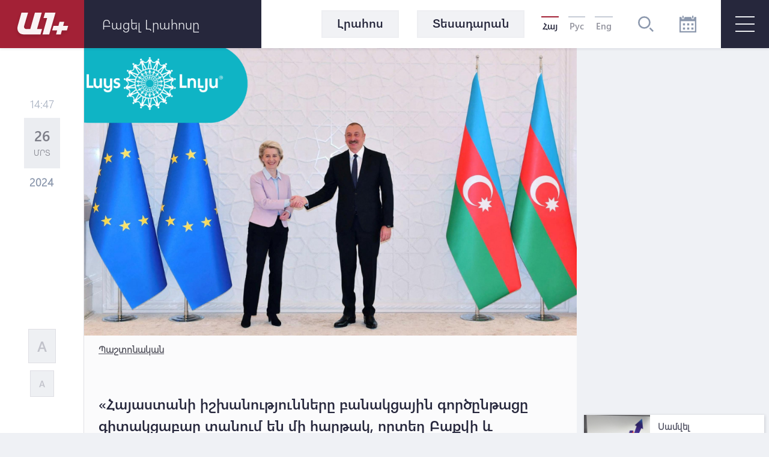

--- FILE ---
content_type: text/html; charset=UTF-8
request_url: https://a1plus.am/hy/article/470469
body_size: 17695
content:
<!DOCTYPE html>
<html lang="hy" xmlns="http://www.w3.org/1999/xhtml" xmlns:og="http://opengraphprotocol.org/schema/" itemscope itemtype="http://schema.org/WebPage">
<head>
    <meta charset="UTF-8">
    <title>«Հայաստանի իշխանությունները բանակցային գործընթացը գիտակցաբար տանում են մի հարթակ, որտեղ Բաքվի և Անկարայի ազդեցության գործիքակազմն ավելի հարուստ է»</title>
    <meta content="width=device-width, initial-scale=1, maximum-scale=1" name="viewport">
    <meta name="description" content="«Հայաստանի իշխանությունները բանակցային գործընթացը գիտակցաբար տանում են մի հարթակ, որտեղ Բաքվի և Անկարայի ազդեցության գործիքակազմն ավելի հարուստ է»" />
    <meta content="jwW8G9D9xxgSa7pN1eBcSgHCpq8eyIFnBYhCsznw" name="csrf-token" />
    <link rel="canonical" href="https://a1plus.am/hy/article/470469">
<meta property="fb:pages" content="121061077922161,164659200258369" />
<meta name="yandex-verification" content="768033bf8344bb4c" />
<meta property="fb:admins" content="1020410409,748777269">
<meta property="fb:app_id" content="216664758764302">
<meta property="article:publisher" content="https://www.facebook.com/a1plus.am">
<meta property="fb:use_automatic_ad_placement" content="enable=true ad_density=default">
<meta property="og:url" content="https://a1plus.am/hy/article/470469">
    <meta property="og:title" content="«Հայաստանի իշխանությունները բանակցային գործընթացը գիտակցաբար տանում են մի հարթակ,...">
    <meta property="og:description" content="«Հայաստանի իշխանությունները բանակցային գործընթացը գիտակցաբար տանում են մի հարթակ, որտեղ Բաքվի և Անկարայի ազդեցության գործիքակազմն...">
    <meta property="og:type" content="website">
    <meta property="og:image" content="https://a1plus.am/static/articles/47/04/69/l-VORMGUgqev.png">
    <meta property="og:site_name" content="A1Plus">
    
<meta name="twitter:card" content="summary">
    <meta name="twitter:site" content="@mysite">
    <meta name="twitter:title" content="«Հայաստանի իշխանությունները բանակցային գործընթացը գիտակցաբար տանում են մի հարթակ,...">
    <meta name="twitter:description" content="«Հայաստանի իշխանությունները բանակցային գործընթացը գիտակցաբար տանում են մի հարթակ, որտեղ Բաքվի և Անկարայի ազդեցության գործիքակազմն...">
    <meta name="twitter:creator" content="@mysite">
    <meta name="twitter:image:src" content="https://a1plus.am/static/articles/47/04/69/l-VORMGUgqev.png">
    <meta name="twitter:domain" content="a1plus.am">
    
<meta name="image" property="image" content="https://a1plus.am/assets/logo.png">
    
    <link rel="apple-touch-icon" sizes="57x57" href="/fav/apple-icon-57x57.png">
<link rel="apple-touch-icon" sizes="60x60" href="/fav/apple-icon-60x60.png">
<link rel="apple-touch-icon" sizes="72x72" href="/fav/apple-icon-72x72.png">
<link rel="apple-touch-icon" sizes="76x76" href="/fav/apple-icon-76x76.png">
<link rel="apple-touch-icon" sizes="114x114" href="/fav/apple-icon-114x114.png">
<link rel="apple-touch-icon" sizes="120x120" href="/fav/apple-icon-120x120.png">
<link rel="apple-touch-icon" sizes="144x144" href="/fav/apple-icon-144x144.png">
<link rel="apple-touch-icon" sizes="152x152" href="/fav/apple-icon-152x152.png">
<link rel="apple-touch-icon" sizes="180x180" href="/fav/apple-icon-180x180.png">
<link rel="icon" type="image/png" sizes="192x192"  href="/fav/android-icon-192x192.png">
<link rel="icon" type="image/png" sizes="32x32" href="/fav/favicon-32x32.png">
<link rel="icon" type="image/png" sizes="96x96" href="/fav/favicon-96x96.png">
<link rel="icon" type="image/png" sizes="16x16" href="/fav/favicon-16x16.png">
<link rel="mask-icon" href="/fav/apple-icon-180x180.png" color="#A32136">

<meta name="msapplication-TileColor" content="#A32136">
<meta name="msapplication-TileImage" content="/fav/ms-icon-144x144.png">

    <!-- Web Application Manifest -->
<link rel="manifest" href="https://a1plus.am/manifest.json">
<!-- Chrome for Android theme color -->
<meta name="theme-color" content="#A32136">

<!-- Add to homescreen for Chrome on Android -->
<meta name="mobile-web-app-capable" content="yes">
<meta name="application-name" content="a1">
<link rel="icon" sizes="512x512" href="/pwa/android/android-launchericon-512-512.png">

<!-- Add to homescreen for Safari on iOS -->
<meta name="apple-mobile-web-app-capable" content="yes">
<meta name="apple-mobile-web-app-status-bar-style" content="#A32136">
<meta name="apple-mobile-web-app-title" content="a1">
<link rel="apple-touch-icon" href="/pwa/android/android-launchericon-512-512.png">



<link rel="apple-touch-startup-image" media="screen and (device-width: 430px) and (device-height: 932px) and (-webkit-device-pixel-ratio: 3) and (orientation: landscape)" href="/pwa/splash/iPhone_14_Pro_Max_landscape.png">
<link rel="apple-touch-startup-image" media="screen and (device-width: 393px) and (device-height: 852px) and (-webkit-device-pixel-ratio: 3) and (orientation: landscape)" href="/pwa/splash/iPhone_14_Pro_landscape.png">
<link rel="apple-touch-startup-image" media="screen and (device-width: 428px) and (device-height: 926px) and (-webkit-device-pixel-ratio: 3) and (orientation: landscape)" href="/pwa/splash/iPhone_14_Plus__iPhone_13_Pro_Max__iPhone_12_Pro_Max_landscape.png">
<link rel="apple-touch-startup-image" media="screen and (device-width: 390px) and (device-height: 844px) and (-webkit-device-pixel-ratio: 3) and (orientation: landscape)" href="/pwa/splash/iPhone_14__iPhone_13_Pro__iPhone_13__iPhone_12_Pro__iPhone_12_landscape.png">
<link rel="apple-touch-startup-image" media="screen and (device-width: 375px) and (device-height: 812px) and (-webkit-device-pixel-ratio: 3) and (orientation: landscape)" href="/pwa/splash/iPhone_13_mini__iPhone_12_mini__iPhone_11_Pro__iPhone_XS__iPhone_X_landscape.png">
<link rel="apple-touch-startup-image" media="screen and (device-width: 414px) and (device-height: 896px) and (-webkit-device-pixel-ratio: 3) and (orientation: landscape)" href="/pwa/splash/iPhone_11_Pro_Max__iPhone_XS_Max_landscape.png">
<link rel="apple-touch-startup-image" media="screen and (device-width: 414px) and (device-height: 896px) and (-webkit-device-pixel-ratio: 2) and (orientation: landscape)" href="/pwa/splash/iPhone_11__iPhone_XR_landscape.png">
<link rel="apple-touch-startup-image" media="screen and (device-width: 414px) and (device-height: 736px) and (-webkit-device-pixel-ratio: 3) and (orientation: landscape)" href="/pwa/splash/iPhone_8_Plus__iPhone_7_Plus__iPhone_6s_Plus__iPhone_6_Plus_landscape.png">
<link rel="apple-touch-startup-image" media="screen and (device-width: 375px) and (device-height: 667px) and (-webkit-device-pixel-ratio: 2) and (orientation: landscape)" href="/pwa/splash/iPhone_8__iPhone_7__iPhone_6s__iPhone_6__4.7__iPhone_SE_landscape.png">
<link rel="apple-touch-startup-image" media="screen and (device-width: 320px) and (device-height: 568px) and (-webkit-device-pixel-ratio: 2) and (orientation: landscape)" href="/pwa/splash/4__iPhone_SE__iPod_touch_5th_generation_and_later_landscape.png">
<link rel="apple-touch-startup-image" media="screen and (device-width: 1024px) and (device-height: 1366px) and (-webkit-device-pixel-ratio: 2) and (orientation: landscape)" href="/pwa/splash/12.9__iPad_Pro_landscape.png">
<link rel="apple-touch-startup-image" media="screen and (device-width: 834px) and (device-height: 1194px) and (-webkit-device-pixel-ratio: 2) and (orientation: landscape)" href="/pwa/splash/11__iPad_Pro__10.5__iPad_Pro_landscape.png">
<link rel="apple-touch-startup-image" media="screen and (device-width: 820px) and (device-height: 1180px) and (-webkit-device-pixel-ratio: 2) and (orientation: landscape)" href="/pwa/splash/10.9__iPad_Air_landscape.png">
<link rel="apple-touch-startup-image" media="screen and (device-width: 834px) and (device-height: 1112px) and (-webkit-device-pixel-ratio: 2) and (orientation: landscape)" href="/pwa/splash/10.5__iPad_Air_landscape.png">
<link rel="apple-touch-startup-image" media="screen and (device-width: 810px) and (device-height: 1080px) and (-webkit-device-pixel-ratio: 2) and (orientation: landscape)" href="/pwa/splash/10.2__iPad_landscape.png">
<link rel="apple-touch-startup-image" media="screen and (device-width: 768px) and (device-height: 1024px) and (-webkit-device-pixel-ratio: 2) and (orientation: landscape)" href="/pwa/splash/9.7__iPad_Pro__7.9__iPad_mini__9.7__iPad_Air__9.7__iPad_landscape.png">
<link rel="apple-touch-startup-image" media="screen and (device-width: 744px) and (device-height: 1133px) and (-webkit-device-pixel-ratio: 2) and (orientation: landscape)" href="/pwa/splash/8.3__iPad_Mini_landscape.png">
<link rel="apple-touch-startup-image" media="screen and (device-width: 430px) and (device-height: 932px) and (-webkit-device-pixel-ratio: 3) and (orientation: portrait)" href="/pwa/splash/iPhone_14_Pro_Max_portrait.png">
<link rel="apple-touch-startup-image" media="screen and (device-width: 393px) and (device-height: 852px) and (-webkit-device-pixel-ratio: 3) and (orientation: portrait)" href="/pwa/splash/iPhone_14_Pro_portrait.png">
<link rel="apple-touch-startup-image" media="screen and (device-width: 428px) and (device-height: 926px) and (-webkit-device-pixel-ratio: 3) and (orientation: portrait)" href="/pwa/splash/iPhone_14_Plus__iPhone_13_Pro_Max__iPhone_12_Pro_Max_portrait.png">
<link rel="apple-touch-startup-image" media="screen and (device-width: 390px) and (device-height: 844px) and (-webkit-device-pixel-ratio: 3) and (orientation: portrait)" href="/pwa/splash/iPhone_14__iPhone_13_Pro__iPhone_13__iPhone_12_Pro__iPhone_12_portrait.png">
<link rel="apple-touch-startup-image" media="screen and (device-width: 375px) and (device-height: 812px) and (-webkit-device-pixel-ratio: 3) and (orientation: portrait)" href="/pwa/splash/iPhone_13_mini__iPhone_12_mini__iPhone_11_Pro__iPhone_XS__iPhone_X_portrait.png">
<link rel="apple-touch-startup-image" media="screen and (device-width: 414px) and (device-height: 896px) and (-webkit-device-pixel-ratio: 3) and (orientation: portrait)" href="/pwa/splash/iPhone_11_Pro_Max__iPhone_XS_Max_portrait.png">
<link rel="apple-touch-startup-image" media="screen and (device-width: 414px) and (device-height: 896px) and (-webkit-device-pixel-ratio: 2) and (orientation: portrait)" href="/pwa/splash/iPhone_11__iPhone_XR_portrait.png">
<link rel="apple-touch-startup-image" media="screen and (device-width: 414px) and (device-height: 736px) and (-webkit-device-pixel-ratio: 3) and (orientation: portrait)" href="/pwa/splash/iPhone_8_Plus__iPhone_7_Plus__iPhone_6s_Plus__iPhone_6_Plus_portrait.png">
<link rel="apple-touch-startup-image" media="screen and (device-width: 375px) and (device-height: 667px) and (-webkit-device-pixel-ratio: 2) and (orientation: portrait)" href="/pwa/splash/iPhone_8__iPhone_7__iPhone_6s__iPhone_6__4.7__iPhone_SE_portrait.png">
<link rel="apple-touch-startup-image" media="screen and (device-width: 320px) and (device-height: 568px) and (-webkit-device-pixel-ratio: 2) and (orientation: portrait)" href="/pwa/splash/4__iPhone_SE__iPod_touch_5th_generation_and_later_portrait.png">
<link rel="apple-touch-startup-image" media="screen and (device-width: 1024px) and (device-height: 1366px) and (-webkit-device-pixel-ratio: 2) and (orientation: portrait)" href="/pwa/splash/12.9__iPad_Pro_portrait.png">
<link rel="apple-touch-startup-image" media="screen and (device-width: 834px) and (device-height: 1194px) and (-webkit-device-pixel-ratio: 2) and (orientation: portrait)" href="/pwa/splash/11__iPad_Pro__10.5__iPad_Pro_portrait.png">
<link rel="apple-touch-startup-image" media="screen and (device-width: 820px) and (device-height: 1180px) and (-webkit-device-pixel-ratio: 2) and (orientation: portrait)" href="/pwa/splash/10.9__iPad_Air_portrait.png">
<link rel="apple-touch-startup-image" media="screen and (device-width: 834px) and (device-height: 1112px) and (-webkit-device-pixel-ratio: 2) and (orientation: portrait)" href="/pwa/splash/10.5__iPad_Air_portrait.png">
<link rel="apple-touch-startup-image" media="screen and (device-width: 810px) and (device-height: 1080px) and (-webkit-device-pixel-ratio: 2) and (orientation: portrait)" href="/pwa/splash/10.2__iPad_portrait.png">
<link rel="apple-touch-startup-image" media="screen and (device-width: 768px) and (device-height: 1024px) and (-webkit-device-pixel-ratio: 2) and (orientation: portrait)" href="/pwa/splash/9.7__iPad_Pro__7.9__iPad_mini__9.7__iPad_Air__9.7__iPad_portrait.png">
<link rel="apple-touch-startup-image" media="screen and (device-width: 744px) and (device-height: 1133px) and (-webkit-device-pixel-ratio: 2) and (orientation: portrait)" href="/pwa/splash/8.3__iPad_Mini_portrait.png">


<!-- Tile for Win8 -->
<meta name="msapplication-TileColor" content="#ffffff">
<meta name="msapplication-TileImage" content="/pwa/android/android-launchericon-512-512.png">

<script type="text/javascript">
    // Initialize the service worker
    if ('serviceWorker' in navigator) {
        navigator.serviceWorker.register('/sw.js', {
            scope: '.'
        }).then(function (registration) {
            // Registration was successful
            console.log('PWA: ServiceWorker registration successful with scope: ', registration.scope);
        }, function (err) {
            // registration failed :(
            console.log('PWA: ServiceWorker registration failed: ', err);
        });
    }
</script>
    <link rel="alternate" type="application/rss+xml" href="https://a1plus.am/hy/rss" />
    <link rel="stylesheet" href="/assets/css/app.css" media="all">
    <!--[if IE]>
    <link rel="stylesheet" type="text/css" href="/assets/css/ie.css" />
    <![endif]-->
    <!-- AdStock.pro Header Tag Code-->
    <script>
        (function(i,s,g,r,c,a,m){i[r]=function(){(i[r].q=i[r].q||[]).push(c)};i[r]();a=s.createElement('script'),m=s.getElementsByTagName('script')[0];a.async=1;a.src=g;m.parentNode.insertBefore(a,m);})(window,document,'https://cdn.adstock.pro/as/js/0.3.1/adstock.js','adstock',1017);
    </script>
    <!-- End AdStock.pro Header Tag Code-->

    <!-- Google tag (gtag.js) -->
    <script async src="https://www.googletagmanager.com/gtag/js?id=G-MCVP2789P8"></script>
    <script>
        window.dataLayer = window.dataLayer || [];
        function gtag(){dataLayer.push(arguments);}
        gtag('js', new Date());

        gtag('config', 'G-MCVP2789P8');
    </script>

    <script src="/assets/js/lib/adriver.core.2.js"></script>

    <!--В head сайта один раз подключите библиотеку-->
    <script src="https://yastatic.net/pcode/adfox/loader.js" crossorigin="anonymous"></script>
    <script>window.yaContextCb = window.yaContextCb || []</script>
    <script src="https://yandex.ru/ads/system/context.js" async></script>

</head>
<body class="news-open">
    <div id="fb-root"></div>
    <script async defer crossorigin="anonymous" src="https://connect.facebook.net/en_US/sdk.js#xfbml=1&version=v19.0" nonce="TNwdsXdH"></script>
    <header>
	<div class="logo-news-feed">
		<a href="/hy" class="logo-block flex-center">
			<svg width="100" height="50" viewBox="0 0 100 50">
			  <defs>
			    <filter id="Path_153" x="0" y="0" width="58.935" height="54.248" filterUnits="userSpaceOnUse">
			      <feOffset dy="3" input="SourceAlpha"/>
			      <feGaussianBlur stdDeviation="3" result="blur"/>
			      <feFlood flood-opacity="0.161"/>
			      <feComposite operator="in" in2="blur"/>
			      <feComposite in="SourceGraphic"/>
			    </filter>
			    <filter id="Path_154" x="41.804" y="0.049" width="39.594" height="54.175" filterUnits="userSpaceOnUse">
			      <feOffset dy="3" input="SourceAlpha"/>
			      <feGaussianBlur stdDeviation="3" result="blur-2"/>
			      <feFlood flood-opacity="0.161"/>
			      <feComposite operator="in" in2="blur-2"/>
			      <feComposite in="SourceGraphic"/>
			    </filter>
			    <filter id="Path_155" x="57.888" y="15.31" width="44.616" height="38.914" filterUnits="userSpaceOnUse">
			      <feOffset dy="3" input="SourceAlpha"/>
			      <feGaussianBlur stdDeviation="3" result="blur-3"/>
			      <feFlood flood-opacity="0.161"/>
			      <feComposite operator="in" in2="blur-3"/>
			      <feComposite in="SourceGraphic"/>
			    </filter>
			  </defs>
			  <g id="а1_logo-clean" data-name="а1+logo-clean" transform="translate(9 6.068)" opacity="0.95">
			    <g transform="matrix(1, 0, 0, 1, -9, -6.07)" filter="url(#Path_153)">
			      <path id="Path_153-2" data-name="Path 153" d="M76.53,41.773V41.7H65.224L57.509,68.947H50.958c-3.009,0-4.513-2.548-3.712-5.265L53.8,41.724H42.83L36.643,63.682c-2.135,7.643,1.941,14.218,9.9,14.218l27.975.049L77.015,69l-8.322-.024Z" transform="translate(-27.08 -35.7)" fill="#fff"/>
			    </g>
			    <g transform="matrix(1, 0, 0, 1, -9, -6.07)" filter="url(#Path_154)">
			      <path id="Path_154-2" data-name="Path 154" d="M229,41.9H211.846l-2.6,8.953h6.066L207.6,78.075h11.064L229.194,41.9Z" transform="translate(-156.8 -35.85)" fill="#fff"/>
			    </g>
			    <g transform="matrix(1, 0, 0, 1, -9, -6.07)" filter="url(#Path_155)">
			      <path id="Path_155-2" data-name="Path 155" d="M291.673,111.448l.049-.17,1.771-6.478H285.68l-1.844,6.648h-8.152l-2.184,7.473h8.322l-1.868,6.793h7.813l1.868-6.793h8.3l2.184-7.473Z" transform="translate(-206.61 -83.49)" fill="#fff"/>
			    </g>
			  </g>
			</svg>
		</a>
		<div class="news-feed flex-center">
			<ul class="tab-block">
				<li><a href="#tab-1" class="tab"><h3 class="block-header">Լրահոս</h3></a></li>
				<li><a href="#tab-2" class="tab"><h3 class="block-header">Ամենաընթերցված</h3></a></li>
			</ul>
			<div class="open-news-feed">
				<span>Բացել լրահոսը</span>
				<span>Փակել լրահոսը</span>
			</div>
			<div class="mobile-newsfeed">
				<span></span>
				<span></span>
			</div>
			<span id="feed-counter" class="noNew"></span>
		</div>
	</div>
	<nav>
		<div class="archive-search-block">
			<div class="menu-live">
				<a class="header-button feed-button" href="/hy/articles">
					<span>Լրահոս</span>
				</a>
                				<a class="header-button" href="/hy/videos">
					<span>Տեսադարան</span>
				</a>
															</div>
			<div class="lang-block flex-center">
											<a href="#" class="selected">Հայ</a>
															<a href="/ru/article/470469" >Рус</a>
															<a href="/en/article/470469" >Eng</a>
										</div>
			<div class="search-block flex-center">
				<svg width="26.605" height="26.605" viewBox="0 0 26.605 26.605">
				  	<path d="M270.642,140a10.642,10.642,0,1,0,10.642,10.642A10.643,10.643,0,0,0,270.642,140Zm0,18.624a7.982,7.982,0,1,1,7.982-7.982A7.991,7.991,0,0,1,270.642,158.624Zm15.963,6.1-1.881,1.881-5.644-5.644,1.881-1.881Z" transform="translate(-260 -140)" fill="#8d99ae"/>
				</svg>
			</div>
			<div class="search-field flex-center">
				<form action="/hy/search" >
					<input type="text" name="q" value=""  placeholder="որոնել ..">
				</form>
				<div class="close-btn flex-center">
					<svg class="close" width="17.572" height="17.53" viewBox="0 0 17.572 17.53">
						<g transform="translate(-2.588 8.765)" opacity="0.6">
							<line x2="22.791" transform="translate(3.338 8.058) rotate(-45)" fill="none" stroke="#2b2d42" stroke-width="2" opacity="0.8"/>
							<line x2="22.5" transform="translate(3.295 -7.955) rotate(45)" fill="none" stroke="#2b2d42" stroke-width="2" opacity="0.8"/>
						</g>
					</svg>
				</div>
			</div>
			<div class="archive-block">
				<svg width="28" height="28" viewBox="0 0 28 28">
				  	<path id="iconmonstr-calendar-4" d="M23.333,23.333H19.667V19.667h3.667Zm-7-10.667H12.667v3.667h3.667Zm7,0H19.667v3.667h3.667Zm-14,7H5.667v3.667H9.333Zm7,0H12.667v3.667h3.667Zm-7-7H5.667v3.667H9.333ZM28,2.333V28H0V2.333H3.5V3.5a2.333,2.333,0,0,0,4.667,0V2.333H19.833V3.5a2.333,2.333,0,0,0,4.667,0V2.333Zm-2.333,7H2.333V25.667H25.667ZM23.333,1.167a1.167,1.167,0,1,0-2.333,0V3.5a1.167,1.167,0,1,0,2.333,0ZM7,3.5a1.167,1.167,0,0,1-2.333,0V1.167A1.167,1.167,0,0,1,7,1.167Z" fill="#8d99ae"/>
				</svg>
			</div>
			<div class="archive-filter">
				<div class="select-block day">
					
					<select name="day" id="calendarDay">
												<option value="01" >1</option>
												<option value="02" >2</option>
												<option value="03" >3</option>
												<option value="04" >4</option>
												<option value="05" >5</option>
												<option value="06" >6</option>
												<option value="07" >7</option>
												<option value="08" >8</option>
												<option value="09" >9</option>
												<option value="10" >10</option>
												<option value="11" >11</option>
												<option value="12" >12</option>
												<option value="13" >13</option>
												<option value="14" >14</option>
												<option value="15" >15</option>
												<option value="16" >16</option>
												<option value="17" >17</option>
												<option value="18" >18</option>
												<option value="19" >19</option>
												<option value="20" >20</option>
												<option value="21"  selected >21</option>
												<option value="22" >22</option>
												<option value="23" >23</option>
												<option value="24" >24</option>
												<option value="25" >25</option>
												<option value="26" >26</option>
												<option value="27" >27</option>
												<option value="28" >28</option>
												<option value="29" >29</option>
												<option value="30" >30</option>
												<option value="31" >31</option>
											</select>
				</div>
				<div class="select-block month">
					
					<select name="month" id="calendarMonth">
												<option value="01"  selected >Հունվար</option>
												<option value="02" >Փետրվար</option>
												<option value="03" >Մարտ</option>
												<option value="04" >Ապրիլ</option>
												<option value="05" >Մայիս</option>
												<option value="06" >Հունիս</option>
												<option value="07" >Հուլիս</option>
												<option value="08" >Օգոստոս</option>
												<option value="09" >Սեպտեմբեր</option>
												<option value="10" >Հոկտեմբեր</option>
												<option value="11" >Նոյեմբեր</option>
												<option value="12" >Դեկտեմբեր</option>
											</select>
				</div>
				<div class="select-block year">
					
					<select name="year"  id="calendarYear">
												<option value="2026">2026</option>
												<option value="2025">2025</option>
												<option value="2024">2024</option>
												<option value="2023">2023</option>
												<option value="2022">2022</option>
												<option value="2021">2021</option>
												<option value="2020">2020</option>
												<option value="2019">2019</option>
												<option value="2018">2018</option>
												<option value="2017">2017</option>
												<option value="2016">2016</option>
												<option value="2015">2015</option>
												<option value="2014">2014</option>
												<option value="2013">2013</option>
												<option value="2012">2012</option>
												<option value="2011">2011</option>
												<option value="2010">2010</option>
												<option value="2009">2009</option>
												<option value="2008">2008</option>
												<option value="2007">2007</option>
												<option value="2006">2006</option>
												<option value="2005">2005</option>
												<option value="2004">2004</option>
												<option value="2003">2003</option>
												<option value="2002">2002</option>
											</select>
				</div>
				<div class="show-btn flex-center">
					<a>ցուցադրել</a>
				</div>
				<div class="close-btn flex-center">
					<svg class="close" width="17.572" height="17.53" viewBox="0 0 17.572 17.53">
						<g transform="translate(-2.588 8.765)" opacity="0.6">
							<line x2="22.791" transform="translate(3.338 8.058) rotate(-45)" fill="none" stroke="#2b2d42" stroke-width="2" opacity="0.8"/>
							<line x2="22.5" transform="translate(3.295 -7.955) rotate(45)" fill="none" stroke="#2b2d42" stroke-width="2" opacity="0.8"/>
						</g>
					</svg>
				</div>
			</div>
		</div>
		<div id="burger" class="">
			<span></span>
			<span></span>
			<span></span>
		</div>
		<div class="open-menu">
			<div class="left-block">
				<ul class="list">
					<li>
						<div class="arrow">
							<svg viewBox="0 0 10.371 10.371" width="10px">
								<path id="Path_296" data-name="Path 296" class="cls-1" d="M7.333,0V7.333H0Z" transform="translate(5.185 0) rotate(45)"></path>
							</svg>
						</div>
																		<a href="/hy/videos"><h2>Տեսանյութեր</h2></a>
						<ul class="submenu">
														<li><a href="/hy/videos/ps">P.S.</a></li>
														<li><a href="/hy/videos/a1">A1+</a></li>
														<li><a href="/hy/videos/calendar">Օրացույց</a></li>
														<li><a href="/hy/videos/mshakuyt">Մշակույթ</a></li>
														<li><a href="/hy/videos/ayb-fe">Այբ-Ֆե+</a></li>
														<li><a href="/hy/videos/karmir-kamurj">«Կարմիր կամուրջ»</a></li>
													</ul>
											</li>
					<li>
																	</li>
				</ul>
			</div>
			<div class="right-block">
				<div class="container">
					<div class="weather-currency-block flex-block">
																		<div class="weather-block">
							<span>
								Երևան 16°
								
								<svg width="22.218" height="18.747" viewBox="0 0 22.218 18.747">
									<path d="M11.451,97.958a.521.521,0,0,1-.261-.973L13.2,95.829a.509.509,0,0,1,.329-.057,4.3,4.3,0,0,1-.37-1.408.514.514,0,0,1-.32.12H10.521a.521.521,0,1,1,0-1.043h2.313a.51.51,0,0,1,.329.127,4.3,4.3,0,0,1,.37-1.419.476.476,0,0,1-.082.02.524.524,0,0,1-.261-.07l-2-1.156a.521.521,0,1,1,.521-.9l2,1.159a.5.5,0,0,1,.215.263,4.388,4.388,0,0,1,1.034-1.034.5.5,0,0,1-.27-.213l-1.156-2a.521.521,0,1,1,.9-.521l1.156,2a.521.521,0,0,1,.057.338,4.287,4.287,0,0,1,1.412-.367.521.521,0,0,1-.127-.331V87.021a.521.521,0,0,1,1.043,0v2.315a.506.506,0,0,1-.118.317,4.29,4.29,0,0,1,1.4.376.508.508,0,0,1,.057-.333l1.156-2a.521.521,0,0,1,.9.521l-1.156,2a.515.515,0,0,1-.268.213,4.345,4.345,0,0,1,1.036,1.032.5.5,0,0,1,.215-.258l2-1.159a.521.521,0,0,1,.521.9l-2,1.159a.518.518,0,0,1-.261.07.523.523,0,0,1-.413-.222l-1.326.744a2.6,2.6,0,0,0-4.874,1.267,2.583,2.583,0,0,0,.453,1.467l-1.351.925a.512.512,0,0,1-.247.374L11.7,97.888A.463.463,0,0,1,11.451,97.958Zm20.767,2.95a4.345,4.345,0,0,1-4.339,4.339H14.861a3.472,3.472,0,1,1,.088-6.942A4.348,4.348,0,0,1,19.2,94.832a3.847,3.847,0,0,1,.68.059,5.2,5.2,0,0,1,9.71,2.04A4.33,4.33,0,0,1,32.218,100.908Zm-1.737,0A2.6,2.6,0,0,0,28.518,98.4l-.669-.17.029-.852a3.465,3.465,0,0,0-6.711-1.154l-.3.8-.8-.288a2.56,2.56,0,0,0-.866-.161,2.606,2.606,0,0,0-2.6,2.6l.016.111.079,1.315-1.24-.447a1.733,1.733,0,1,0-.592,3.36H27.879A2.6,2.6,0,0,0,30.482,100.908Z" transform="translate(-10 -86.5)" fill="#edf2f4"/>
								</svg>
							</span>
						</div>
																								<div class="currency-block">
							<span>
								<svg width="16.056" height="16.056" viewBox="0 0 16.056 16.056">
								  <defs>
								    <clipPath id="clip-path">
								      <circle id="Ellipse_2" data-name="Ellipse 2" cx="8.028" cy="8.028" r="8.028" fill="#8d99ae" opacity="0.36"/>
								    </clipPath>
								  </defs>
								  <g id="Mask_Group_1" data-name="Mask Group 1" transform="translate(0 0)" opacity="0.8" clip-path="url(#clip-path)">
								    <g id="_12b62910852abe3959b7109f66e2b789" data-name="12b62910852abe3959b7109f66e2b789" transform="translate(0 0.001)">
								      <g id="Group_17" data-name="Group 17" transform="translate(0 0)">
								        <path id="Path_160" data-name="Path 160" d="M7.726-22.455A8.15,8.15,0,0,0,.483-15.168,8.066,8.066,0,0,0,3.116-8.533,7.972,7.972,0,0,0,8.178-6.442a8.132,8.132,0,0,0,6.933-3.57,7.823,7.823,0,0,0,1.248-5.942,8.185,8.185,0,0,0-4.416-5.711A7.88,7.88,0,0,0,7.726-22.455Zm1.425,1.067a6.869,6.869,0,0,1,5.7,4.1,7.131,7.131,0,0,1,.214,5.069A6.821,6.821,0,0,1,9.135-7.539,7,7,0,0,1,3.527-9.51a7.147,7.147,0,0,1-1.3-8.06,6.708,6.708,0,0,1,1.365-1.9A7.037,7.037,0,0,1,9.152-21.388Z" transform="translate(-0.449 22.491)" fill="#8d99ae"/>
								        <path id="Path_161" data-name="Path 161" d="M18.011-13.616c-.2.11-.284.3-.284.649,0,.238-.01.281-.057.3a2.432,2.432,0,0,0-1.8,1.974,2.4,2.4,0,0,0,2.4,2.355c.843,0,1.382.489,1.332,1.208-.047.646-.549,1.034-1.332,1.034S17-6.466,16.927-7.145c-.044-.368-.161-.532-.432-.6a.56.56,0,0,0-.643.545,2.32,2.32,0,0,0,.231.847,2.372,2.372,0,0,0,.816.9,2.488,2.488,0,0,0,.773.358c.044,0,.054.047.054.294,0,.381.08.555.3.669a.419.419,0,0,0,.468,0c.221-.11.3-.284.3-.662v-.291l.117-.02a3.4,3.4,0,0,0,.893-.468,2.289,2.289,0,0,0,.863-1.643,2.225,2.225,0,0,0-.833-1.606A2.508,2.508,0,0,0,18.3-9.413a1.4,1.4,0,0,1-1.2-.515,1.108,1.108,0,0,1,.161-1.405,1.213,1.213,0,0,1,1-.3,1.212,1.212,0,0,1,1,.3,1.074,1.074,0,0,1,.341.743.821.821,0,0,0,.09.341.533.533,0,0,0,.893-.007,1.188,1.188,0,0,0,.007-.793,2.54,2.54,0,0,0-1.733-1.619c-.05-.017-.06-.06-.06-.3a.834.834,0,0,0-.074-.425.555.555,0,0,0-.462-.3A.6.6,0,0,0,18.011-13.616Z" transform="translate(-10.232 16.903)" fill="#8d99ae"/>
								      </g>
								    </g>
								  </g>
								</svg>
								379.21
							</span>
							<span>
								<svg width="16.483" height="16.483" viewBox="0 0 16.483 16.483">
								  	<g transform="translate(-1.654 -1.654)" opacity="0.8">
									    <g transform="translate(1.654 1.654)">
									      	<path d="M17.471-500.887a8.367,8.367,0,0,0-7.436,7.482,8.282,8.282,0,0,0,2.7,6.812,8.183,8.183,0,0,0,5.2,2.147,8.347,8.347,0,0,0,7.117-3.666,8.033,8.033,0,0,0,1.281-6.1,8.4,8.4,0,0,0-4.534-5.864A8.088,8.088,0,0,0,17.471-500.887Zm1.463,1.1a7.052,7.052,0,0,1,5.856,4.208,7.323,7.323,0,0,1,.22,5.2,7,7,0,0,1-6.093,4.806,7.189,7.189,0,0,1-5.757-2.024,7.338,7.338,0,0,1-1.34-8.276,6.887,6.887,0,0,1,1.4-1.951A7.223,7.223,0,0,1,18.935-499.791Z" transform="translate(-10.001 500.923)" fill="#8d99ae"/>
									      	<path d="M237.169-302.7a3.263,3.263,0,0,0-2.214,1.7,5.206,5.206,0,0,0-.385.968c0,.047-.048.052-.52.052h-.523l-.215.459-.212.457.645.015.648.015v.916h-.969l-.205.442c-.112.241-.208.451-.215.465a6.546,6.546,0,0,0,.77.023h.78l.138.387a3.607,3.607,0,0,0,.991,1.541,3.112,3.112,0,0,0,1.277.718,3.26,3.26,0,0,0,1.332.032,3.112,3.112,0,0,0,1.341-.7l.135-.1-.324-.346a2.37,2.37,0,0,0-.356-.337,1.854,1.854,0,0,0-.257.183,1.8,1.8,0,0,1-1.213.5,1.3,1.3,0,0,1-.831-.244,2.733,2.733,0,0,1-.751-.777,3.807,3.807,0,0,1-.391-.771l-.022-.081,1.036-.006,1.036-.009.215-.459.215-.456h-2.711l-.022-.09a3.93,3.93,0,0,1,0-.776l.019-.064h2.384l.215-.46.212-.457-1.309-.009-1.312-.006.064-.169a3.62,3.62,0,0,1,.985-1.39,1.593,1.593,0,0,1,2.14.134,1.148,1.148,0,0,0,.337.212c.013-.012.164-.172.334-.352l.308-.331-.25-.192a2.888,2.888,0,0,0-1.242-.619A3.216,3.216,0,0,0,237.169-302.7Z" transform="translate(-229.187 306.828)" fill="#8d99ae"/>
									    </g>
								  	</g>
								</svg>
								444.85
							</span>
						</div>
											</div>
					<ul class="list">
																		<li>
														<a href="/hy/articles/politics"><h2>Քաղաքականություն</h2></a>
													</li>
																		<li>
														<a href="/hy/articles/social"><h2>Հասարակություն</h2></a>
													</li>
																		<li>
														<a href="/hy/articles/economy"><h2>Տնտեսություն</h2></a>
													</li>
																		<li>
														<a href="/hy/articles/official"><h2>Պաշտոնական</h2></a>
													</li>
																		<li>
														<a href="/hy/articles/culture"><h2>Մշակույթ</h2></a>
													</li>
																		<li>
														<a href="/hy/articles/regions"><h2>Մարզեր</h2></a>
													</li>
																		<li>
														<a href="/hy/articles/sports"><h2>Սպորտ</h2></a>
													</li>
																		<li>
														<a href="/hy/articles/interview"><h2>Հարցազրույց</h2></a>
													</li>
																		<li>
														<a href="/hy/articles/business"><h2>Բիզնես</h2></a>
													</li>
																		<li>
														<a href="/hy/articles/voting"><h2>Հարցում</h2></a>
													</li>
												 						 						 						 						 						 						 						 						 						 						 						 					</ul>
					<ul class="inline-links">
												 						 						 						 						 						 						 						 						 						 						 						 						 						 						 						 						 						 												<li><a href="/hy/articles/bytheway">Ի դեպ</a></li>
																		<li><a href="/hy/articles/tema">Թեմա</a></li>
												 						 					</ul>
				</div>
			</div>
		</div>
	</nav>
</header>
    <section class="content-body margin-top flex-block">
	<div class="news-feed-container">
	<div>
		<ul class="switcher-block">
										<li id="tab-1" class="switcher inf-scroll-feed" data-inf-append=".inf-scroll-feed a" >
	
		<a href="/hy/article/496775" class="news-block list">
				<div class="time-block">
			<time class="cw-relative-date" datetime="2026-01-21T15:46:00+04:00">15:46:00<br><span>2026-01-21</span></time>
					</div>
		 		<div class="content-block ">
			<h3>Ֆասթ Բանկի կանոնադրական կապիտալը համալրվել է 6 մլրդ ՀՀ դրամով</h3>
		</div>
	</a>
			
	
	
		<a href="/hy/article/496774" class="news-block list">
				<div class="time-block">
			<time class="cw-relative-date" datetime="2026-01-21T15:39:00+04:00">15:39:00<br><span>2026-01-21</span></time>
					</div>
		 		<div class="content-block ">
			<h3>Մատենադարանում անցկացվել է մշակութային դիվանագիտությանը նվիրված միջոցառում դիվանագետների համար</h3>
		</div>
	</a>
			
	
	
		<a href="/hy/article/496773" class="news-block list">
				<div class="time-block">
			<time class="cw-relative-date" datetime="2026-01-21T15:07:00+04:00">15:07:00<br><span>2026-01-21</span></time>
			<span class="video-icon">
	<img src="/assets/svg/video_icon.svg" alt="">
</span>
		</div>
		 		<div class="content-block ">
			<h3>Հանդիպակաց գոտի, սառած Սևան, անկանոն վարում․ պարեկների բացահայտումները</h3>
		</div>
	</a>
			
		
	
	
		<a href="/hy/article/496565" class="news-block list">
				<div class="time-block">
			<time class="cw-relative-date" datetime="2026-01-21T14:00:00+04:00">14:00:00<br><span>2026-01-21</span></time>
					</div>
		 		<div class="content-block  strong ">
			<h3>Օպերատորական դասընթացներ «Ա1+»-ում</h3>
		</div>
	</a>
			    	<div class="news-block list azd">
        		<div class="time-block azd-name">
			Google Ad
		</div>
		<div class="content-block">
            <script async src="https://pagead2.googlesyndication.com/pagead/js/adsbygoogle.js"></script>
            <!-- Lrahos 1 -->
            <ins class="adsbygoogle"
                 style="display:block"
                 data-ad-client="ca-pub-2319774251230548"
                 data-ad-slot="4298873907"
                 data-ad-language="ru"
                 data-language="ru"
                 data-ad-format="auto"
                 data-full-width-responsive="true"></ins>
            <script>
                (adsbygoogle = window.adsbygoogle || []).push({});
            </script>
            
		</div>
        	</div>
    
	
	
		<a href="/hy/article/496771" class="news-block list">
				<div class="time-block">
			<time class="cw-relative-date" datetime="2026-01-21T13:59:00+04:00">13:59:00<br><span>2026-01-21</span></time>
					</div>
		 		<div class="content-block ">
			<h3>Լոռու մարզպետն ու Ալավերդու համայնքապետը Ախթալայի ԼՀԿ ղեկավարության հետ քննարկում են գործադուլավորների պահանջները</h3>
		</div>
	</a>
			
	
	
		<a href="/hy/article/496770" class="news-block list">
				<div class="time-block">
			<time class="cw-relative-date" datetime="2026-01-21T13:39:00+04:00">13:39:00<br><span>2026-01-21</span></time>
			<span class="video-icon">
	<img src="/assets/svg/video_icon.svg" alt="">
</span>
		</div>
		 		<div class="content-block ">
			<h3>Ոչխարաբուծության զարգացման ծրագրով  ընկերությունը ձեռք է բերել 267 գլուխ ցեղի տոհմային ոչխար</h3>
		</div>
	</a>
			
	
	
		<a href="/hy/article/496769" class="news-block list">
				<div class="time-block">
			<time class="cw-relative-date" datetime="2026-01-21T12:44:00+04:00">12:44:00<br><span>2026-01-21</span></time>
					</div>
		 		<div class="content-block ">
			<h3>ՀՀ վարչապետը դատավորների ընտրության կամ նշանակման որևէ փուլում իրավասություն, ազդեցություն կամ ներգրավվածություն չունի․ նախարարության պարզաբանումը</h3>
		</div>
	</a>
			
	
	
		<a href="/hy/article/496767" class="news-block list">
				<div class="time-block">
			<time class="cw-relative-date" datetime="2026-01-21T12:40:36+04:00">12:40:36<br><span>2026-01-21</span></time>
			<span class="video-icon">
	<img src="/assets/svg/video_icon.svg" alt="">
</span>
		</div>
		 		<div class="content-block ">
			<h3>Ամուլսարի վերագործարկումը ինչպիսի՞ փոփոխություններ է տալու հարկային մուտքերի տեսանկյունից</h3>
		</div>
	</a>
			
	
	
		<a href="/hy/article/496768" class="news-block list">
				<div class="time-block">
			<time class="cw-relative-date" datetime="2026-01-21T12:31:32+04:00">12:31:32<br><span>2026-01-21</span></time>
			<span class="video-icon">
	<img src="/assets/svg/video_icon.svg" alt="">
</span>
		</div>
		 		<div class="content-block ">
			<h3>«Հարցաքննվել եմ քրգործի շրջանակներում, ունեմ վկայի կարգավիճակ»․ Վահե Հովհաննիսյան</h3>
		</div>
	</a>
			
	
	
		<a href="/hy/article/496766" class="news-block list">
				<div class="time-block">
			<time class="cw-relative-date" datetime="2026-01-21T12:27:00+04:00">12:27:00<br><span>2026-01-21</span></time>
					</div>
		 		<div class="content-block ">
			<h3>Սանիտարահիգիենիկ նորմերի մի շարք խախտումներ՝ հացի արտադրամասում</h3>
		</div>
	</a>
			
	
	
		<a href="/hy/article/496765" class="news-block list">
				<div class="time-block">
			<time class="cw-relative-date" datetime="2026-01-21T12:04:00+04:00">12:04:00<br><span>2026-01-21</span></time>
			<span class="video-icon">
	<img src="/assets/svg/video_icon.svg" alt="">
</span>
		</div>
		 		<div class="content-block ">
			<h3>Որքա՞ն ներդրում է պահանջում ԹՐԻՓՓ-ի իրագործումը․ հարց՝ ֆինանսների նախարարին</h3>
		</div>
	</a>
			
	
	
		<a href="/hy/article/496764" class="news-block list">
				<div class="time-block">
			<time class="cw-relative-date" datetime="2026-01-21T11:50:51+04:00">11:50:51<br><span>2026-01-21</span></time>
			<span class="video-icon">
	<img src="/assets/svg/video_icon.svg" alt="">
</span>
		</div>
		 		<div class="content-block ">
			<h3>Խիզախ քայլ ենք արել, սա ճիշտ մեխանիզմ է․ ֆինանսների նախարարը՝ պարգևավճարների մասին</h3>
		</div>
	</a>
			
	
	
		<a href="/hy/article/496763" class="news-block list">
				<div class="time-block">
			<time class="cw-relative-date" datetime="2026-01-21T11:45:00+04:00">11:45:00<br><span>2026-01-21</span></time>
					</div>
		 		<div class="content-block ">
			<h3>Մթնոլորտային օդի պահպանության ոլորտում արձանագրվել է 617 իրավախախտման դեպք</h3>
		</div>
	</a>
			
	
	
		<a href="/hy/article/496762" class="news-block list">
				<div class="time-block">
			<time class="cw-relative-date" datetime="2026-01-21T11:30:00+04:00">11:30:00<br><span>2026-01-21</span></time>
					</div>
		 		<div class="content-block ">
			<h3>Որոշել եմ հրաժարականի դիմում ներկայացնել ԱԺ Առողջապահության հարցերի մշտական հանձնաժողովի նախագահի պաշտոնից․ Հռիփսիմե Հունանյան</h3>
		</div>
	</a>
			
	
	
		<a href="/hy/article/496761" class="news-block list">
				<div class="time-block">
			<time class="cw-relative-date" datetime="2026-01-21T11:21:00+04:00">11:21:00<br><span>2026-01-21</span></time>
					</div>
		 		<div class="content-block ">
			<h3>Ընկերության կողմից ոչնչացվել է 327 ծառ. ՔԿ</h3>
		</div>
	</a>
			
	
	
		<a href="/hy/article/496760" class="news-block list">
				<div class="time-block live animbgr">
			LIVE
		</div>
				<div class="content-block ">
			<h3>ՀՀ ֆինանսների նախարար Վահե Հովհաննիսյանի մամուլի ասուլիսը․ ՈՒՂԻՂ</h3>
		</div>
	</a>
			
		<div class="news-block list azd">
		<div class="time-block azd-name">
			Google Ad
		</div>
		<div class="content-block gads">
            <script async src="https://pagead2.googlesyndication.com/pagead/js/adsbygoogle.js"></script>
            <!-- Lrahos 2 -->
            <ins class="adsbygoogle"
                 style="display:block"
                 data-ad-client="ca-pub-2319774251230548"
                 data-ad-slot="9189621396"
                 data-ad-language="ru"
                 data-language="ru"
                 data-ad-format="auto"
                 data-full-width-responsive="true"></ins>
            <script>
                (adsbygoogle = window.adsbygoogle || []).push({});
            </script>
			
		</div>
	</div>
	
	
		<a href="/hy/article/496759" class="news-block list">
				<div class="time-block live animbgr">
			LIVE
		</div>
				<div class="content-block ">
			<h3>Ազգային ժողովում նիստ է․ ՈՒՂԻՂ</h3>
		</div>
	</a>
			
	
	
		<a href="/hy/article/496758" class="news-block list">
				<div class="time-block">
			<time class="cw-relative-date" datetime="2026-01-21T09:27:00+04:00">09:27:00<br><span>2026-01-21</span></time>
					</div>
		 		<div class="content-block ">
			<h3>Օհանավան գյուղի 50-ամյա բնակիչը թմրամիջոց էր պահում և օգտագործում</h3>
		</div>
	</a>
			
	
	
		<a href="/hy/article/496757" class="news-block list">
				<div class="time-block">
			<time class="cw-relative-date" datetime="2026-01-21T09:11:00+04:00">09:11:00<br><span>2026-01-21</span></time>
					</div>
		 		<div class="content-block ">
			<h3>Ջրաբեր-Ֆանտան ավտոճանապարհը դժվարանցանելի է</h3>
		</div>
	</a>
			
	
	
		<a href="/hy/article/496756" class="news-block list">
				<div class="time-block">
			<time class="cw-relative-date" datetime="2026-01-21T08:50:00+04:00">08:50:00<br><span>2026-01-21</span></time>
					</div>
		 		<div class="content-block ">
			<h3>ՃՏՊ Կապան-Աճանան ավտոճանապարհին</h3>
		</div>
	</a>
			
	
	
		<a href="/hy/article/496755" class="news-block list">
				<div class="time-block">
			<time class="cw-relative-date" datetime="2026-01-21T03:32:00+04:00">03:32:00<br><span>2026-01-21</span></time>
			<span class="video-icon">
	<img src="/assets/svg/video_icon.svg" alt="">
</span>
		</div>
		 		<div class="content-block ">
			<h3>Տեսեք հիմա Երեւանում մարդիկ ադրբեջանական բենզին են գնում․ պետք է հարեւանություն անենք Թուրքիայի հետ</h3>
		</div>
	</a>
			
	
	
		<a href="/hy/article/496753" class="news-block list">
				<div class="time-block">
			<time class="cw-relative-date" datetime="2026-01-21T01:04:00+04:00">01:04:00<br><span>2026-01-21</span></time>
			<span class="video-icon">
	<img src="/assets/svg/video_icon.svg" alt="">
</span>
		</div>
		 		<div class="content-block ">
			<h3>Մենք այլևս ետ չենք նայում, այլ առաջ. պատճառներ փնտրելն այսօր կխանգարի հնարավորություններին․ Նախագահ</h3>
		</div>
	</a>
			
	
	
		<a href="/hy/article/496752" class="news-block list">
				<div class="time-block">
			<time class="cw-relative-date" datetime="2026-01-20T23:37:53+04:00">23:37:53<br><span>2026-01-20</span></time>
			<span class="video-icon">
	<img src="/assets/svg/video_icon.svg" alt="">
</span>
		</div>
		 		<div class="content-block ">
			<h3>Փաշինյանը  այցելել է ՔՊ Երիտասարդական կառույցի նորաբաց գրասենյակ</h3>
		</div>
	</a>
			
	
	
		<a href="/hy/article/496751" class="news-block list">
				<div class="time-block">
			<time class="cw-relative-date" datetime="2026-01-20T23:29:00+04:00">23:29:00<br><span>2026-01-20</span></time>
			<span class="video-icon">
	<img src="/assets/svg/video_icon.svg" alt="">
</span>
		</div>
		 		<div class="content-block ">
			<h3>Օրացույց 20ը հունվարի. Դատախազը պահանջեց 15 տարի Սամվել Բաբայանի համար</h3>
		</div>
	</a>
			
	
	
		<a href="/hy/article/496750" class="news-block list">
				<div class="time-block live animbgr">
			LIVE
		</div>
				<div class="content-block ">
			<h3>ՉԼ․ Ինտեր — Արսենալ․ Մխիթարյանը պահեստային է, ՈՒՂԻՂ</h3>
		</div>
	</a>
			
	
	
		<a href="/hy/article/496749" class="news-block list">
				<div class="time-block">
			<time class="cw-relative-date" datetime="2026-01-20T23:16:00+04:00">23:16:00<br><span>2026-01-20</span></time>
					</div>
		 		<div class="content-block ">
			<h3>Եվրախորհրդարանը հավանություն է տվել Ուկրաինային ԵՄ-ի կողմից տրամադրվող վարկի շտապ քննարկմանը</h3>
		</div>
	</a>
			
	
	
		<a href="/hy/article/496748" class="news-block list">
				<div class="time-block">
			<time class="cw-relative-date" datetime="2026-01-20T21:33:00+04:00">21:33:00<br><span>2026-01-20</span></time>
					</div>
		 		<div class="content-block ">
			<h3>Հայաստանում կառուցվում է տարածաշրջանի ամենամեծ շոկոլադի գործարանը</h3>
		</div>
	</a>
			
	
	
		<a href="/hy/article/496747" class="news-block list">
				<div class="time-block">
			<time class="cw-relative-date" datetime="2026-01-20T20:46:00+04:00">20:46:00<br><span>2026-01-20</span></time>
					</div>
		 		<div class="content-block ">
			<h3>Մի օր Հայաստանից տարանցումը կապահովվի անմիջապես Ադրբեջանի տարածքով, և այդ օրը սարերի հետևում չէ. Ալիև</h3>
		</div>
	</a>
			
	
	
		<a href="/hy/article/496746" class="news-block list">
				<div class="time-block">
			<time class="cw-relative-date" datetime="2026-01-20T20:12:00+04:00">20:12:00<br><span>2026-01-20</span></time>
					</div>
		 		<div class="content-block ">
			<h3>Արագածի և Արթիկի տարածաշրջանի ավտոճանապարհներին բուք է</h3>
		</div>
	</a>
			
	
	
		<a href="/hy/article/496745" class="news-block list">
				<div class="time-block">
			<time class="cw-relative-date" datetime="2026-01-20T19:15:00+04:00">19:15:00<br><span>2026-01-20</span></time>
					</div>
		 		<div class="content-block ">
			<h3>Հրդեհ ավտոտեխսպասարկման կետում</h3>
		</div>
	</a>
			
	
		<a class="pagination__next" href="/hy/feed?page=2"></a>

    </li>
					</ul>
	</div>
</div>	<section id="article-content" class="flex article-content">

		<article>
			<div class="container large-container">
				<div class="left-block">
					<div class="news-open-container">
                        																		<div class="image-skeleton image-block">
							<img src="/static/articles/47/04/69/l-VORMGUgqev.png" title="thumbnail_Luys Media-26.03.2024" alt="thumbnail_Luys Media-26.03.2024">
						</div>
												<div class="news-info-block flex-block fixed">
    <div class="date-block ">
        <time class="cw-relative-date time" datetime="2024-03-26T14:47:00+04:00"></time>
        <time class="cw-relative-date date" datetime="2024-03-26T14:47:00+04:00"></time>
        <time class="cw-relative-date year" datetime="2024-03-26T14:47:00+04:00"></time>
    </div>
    <div class="date-block-inline flex-center">
        <time class="cw-relative-date long" datetime="2024-03-26T14:47:00+04:00"></time>
    </div>

    <div class="zoom-block flex-center noselect">
   <span class="zoom" data-zoom="1">A</span>
   <span class="zoom small" data-zoom="-1">A</span>
</div></div>                        <!--Площадка: A1plus.am / Static zones / Home page 1030x120-->
                        <!--Категория: <не задана>-->
                        <!--Тип баннера: Static Zone-->
                        <div id="adfox_169260514781883620"></div>
                        <script>
                            window.yaContextCb.push(()=>{
                                Ya.adfoxCode.create({
                                    ownerId: 309667,
                                    containerId: 'adfox_169260514781883620',
                                    params: {
                                        p1: 'cpfnv',
                                        p2: 'grij',
                                        puid1: '',
                                        puid2: '',
                                        puid3: ''
                                    }
                                })
                            })
                        </script>

						<div class="news-content-block">
                            <div class="article-cats-share">
    <div class="article-share">
            <a href="/hy/articles/official">Պաշտոնական</a>
        </div>
    <div class="fb-like" data-href="https://a1plus.am/hy/article/470469" data-width="" data-layout="standard" data-action="recommend" data-size="large" data-share="true"></div>

</div>
                        	<h2>«Հայաստանի իշխանությունները բանակցային գործընթացը գիտակցաբար տանում են մի հարթակ, որտեղ Բաքվի և Անկարայի ազդեցության գործիքակազմն ավելի հարուստ է»</h2>
                            <div id="azd-4f1f47f18b918c606efa89a481f43a9e" data-azd style="padding-bottom:12px"></div>
							<a href='https://pay.a1plus.am/l/mTodHJ0R' target='blank' class="donate-btn donate-anim">Աջակցիր «Ա1+»-ին</a><p>Միայն 2023թ.-ին Ադրբեջանը ԵՄ-ին մատակարարած նավթի և գազի դիմաց ստացել է 18,6 մլրդ եվրո (շուրջ 20 մլրդ դոլար), ինչը զուտ ֆինանսական տեսանկյունից հսկայական ցուցանիշ է։ Օրինակ՝ այն ավելի քան 5 անգամ գերազանցում է 2024թ. Ադրբեջանի ռազմական բյուջեն՝ շուրջ 3,8 մլրդ դոլար, կամ 14 անգամ ավելի է 2024թ. ՀՀ ռազմական բյուջեից՝ շուրջ 1,4 մլրդ դոլար։ Միայն այս ցուցանիշը բավական է՝ հասկանալու համար ԵՄ դերակատարությունը Ադրբեջանի սպառազինման և ագրեսիվ քաղաքականության հարցում։ Միաժամանակ, ԵՄ ընդհանուր կախվածությունը Թուրքիայից և Ադրբեջանից էներգակիրների ձեռքբերման և տարանցման հարցում վերջինիս դնում են Անկարայից և Բաքվից զգալի կախվածության մեջ, ինչը, անշուշտ, չի կարող անտեսվել ԵՄ քաղաքական գործիչների կողմից որոշումների կայացման ժամանակ։</p>
<p>2023-ին Ադրբեջանը կարևոր դիրք է զբաղեցրել ոչ միայն ԵՄ բնական գազի շուկայում, այլև դարձել է նավթի ԵՄ 10 ամենախոշոր մատակարարներից մեկը՝ գրեթե հավասարվելով ՌԴ ցուցանիշներին։ Ընդհանուր առմամբ, ըստ ադրբեջանական &laquo;Ինտերֆաքս&raquo; գործակալության, որն իր հաշվարկներն ամփոփել է՝ հիմնվելով Եվրոստատի վիճակագրության վրա, 2023-ին Ադրբեջանը դեպի ԵՄ արտահանել է շուրջ 20,3 մլն տոննա նավթ, ինչը 2,6%-ով ավելի է 2022թ. նույն ժամանակաշրջանի համեմատ։</p>
<p>ԵՄ բնական գազի ներմուծման ցուցանիշների ուսումնասիրությունը հատկապես հետաքրքիր է իր աշխարհաքաղաքական համատեքստով։ Մասնավորապես, եթե 2021-ին ԵՄ-ն Ռուսաստանից ներմուծել է 156,8 մլրդ խ/մ գազ կամ ներմուծման՝ 43,4%-ը, ապա 2023-ին ՌԴ-ն ապահովել է ԵՄ ներմուծման ընդամենը շուրջ 16%-ը՝ 51,3 մլրդ խ/մ։ Եթե 2021-ին դժվար էր Ադրբեջանին համարել ԵՄ գազի շուկայում Ռուսաստանի համար լուրջ մրցակից, քանի որ ծավալների տարբերությունը հսկայական էր՝ Ռուսաստանը շուրջ 18 անգամ ավելի շատ գազ էր վաճառում ԵՄ-ին, ապա 2023-ին այդ տարբերությունը դարձել է ընդամենը 4 անգամ։ Իհարկե, պետք է ընդգծել, որ Ադրբեջանը սեփական գազի արտահանումը դեպի ԵՄ ապահովելու համար ներքին սպառման նպատակով ինքն է ՌԴ-ից գազ ներմուծում։ Ինչևէ, եթե հաշվի առնենք նոր հանքավայրերի շահագործման, Միջին Ասիայից գազի տրանզիտի ուղղությամբ Ադրբեջանի կողմից տարվող աշխատանքներն ու միջնաժամկետ ծրագրերը, կարող ենք արձանագրել, որ Ադրբեջանի դիրքերը ԵՄ բնական գազի շուկայում առաջիկայում առավել ամրապնդվելու ներուժ ունեն։</p>
<p>Մյուս կողմից, 44-օրյա պատերազմից հետո Ադրբեջանում Թուրքիայի ազդեցության շեշտակի աճի համատեքստում ավելի նպատակահարմար է ԵՄ գազի շուկայում ադրբեջանական գործոնը դիտարկել ոչ թե առանձին, այլ թուրք-ադրբեջանական գործոնը համատեղ։ 2023թ. տվյալներով Թուրքիայի տարածքով է ներմուծվում ոչ եվրոպական աղբյուրներից ԵՄ մատակարարվող գազի շուրջ 12%-ը։ ՌԴ և ԵՄ միջև գազային հանգույց դառնալու՝ Անկարայի նկրտումները, մյուս կողմից՝ միջինասիական գազը սեփական տարածքով դեպի Եվրոպա հասցնելու ուղղությամբ ջանքերը կարող են առաջիկա տարիներին զգալիորեն մեծացնել թուրք-ադրբեջանական գործոնի կարևորությունը ԵՄ բնական գազի շուկայում։</p>
<p>Ինչպես բնական գազի, այնպես էլ նավթի պարագայում ԵՄ-ում ադրբեջանական նավթի գործոնը պետք է դիտարկել ոչ թե առանձին, այլ Թուրքիայի գործոնի հետ համատեղ։ Թուրքիան կարևոր դերակատար է ոչ միայն ադրբեջանական և Կենտրոնական Ասիայից եկող նավթը դեպի ԵՄ մատակարարման հարցում, այլև վերջինիս տարածքով է իրականացվում Իրաքից (Քուրդիստան) նավթի տարանցումը դեպի ԵՄ։ Ընդհանուր առմամբ, ադրբեջանական ռեսուրսները, Թուրքիայի տարանցիկ նշանակությունը Կենտրոնական Ասիայից և Մերձավոր Արևելքից դեպի ԵՄ էներգակիրների մատակարարման հարցում, ԵՄ էներգետիկ շուկայում թուրք-ադրբեջանական</p>
<p>գործոնը դարձնում են շատ ծանրակշիռ, ինչը, անշուշտ, իր ազդեցությունն է թողնում ԵՄ քաղաքականությունների վրա։</p>
<p>Հայաստանի իշխանությունները, փորձելով Ադրբեջանի և Թուրքիայի հետ բանակցություններում հիմնական կամ միակ արբիտր դարձնել Բրյուսելին, գիտակցաբար բանակցային գործընթացը տանում են մի հարթակ, որտեղ Բաքվի և Անկարայի ազդեցության գործիքակազմն անհամեմատ ավելի հարուստ է, քան Երևանինը։ Ըստ էության, ԵՄ դիրքորոշումների վրա ՀՀ ներկայիս իշխանությունների ազդեցության միակ &laquo;կիսագործոնը&raquo; մնացել է հակառուսականությունը, որը և ակտիվորեն խաղարկվում է վերջինիս կողմից։ Թեև խոսվեց ԵՄ քաղաքականության վրա ազդեցության թուրք-ադրբեջանական գործիքակազմի միայն էներգետիկ բաղադրիչի մասին, սակայն այն շատ ավելի հարուստ է՝ սկսած տնտեսականից, վերջացրած աշխարհաքաղաքականով։</p>
<p>Վերլուծությունն ամբողջությամբ հասանելի է հետևյալ հղումով՝ https://shorturl.at/jvwIZ :</p>
<p>&nbsp;</p>
<p>&laquo;ԼՈՒՅՍ&raquo; հիմնադրամ</p>
							<br>
							
							<div class="article-footer-bar">
    <div class="addthis_inline_share_toolbox"></div>
    <div class="articleLang">
                                                                                </div>
</div>
    <div id="azd-5bb1eec632471bd633ef35f6001065f2" data-azd></div>
						</div>
					</div>
	                				</div>
				<div class="right-block col-4">
 					<script async src="https://pagead2.googlesyndication.com/pagead/js/adsbygoogle.js"></script>
    <!-- Inner page top right -->
    <ins class="adsbygoogle"
         style="display:block"
         data-ad-client="ca-pub-2319774251230548"
         data-ad-slot="4097076817"
         data-ad-language="ru"
         data-language="ru"
         data-ad-format="auto"
         data-full-width-responsive="true"></ins>
    <script>
        (adsbygoogle = window.adsbygoogle || []).push({});
    </script>
    
    
    <div class="category-container inArticle" id="470469">
                    <div class="news-block col-12 article_470469">
                                    <div class="image-block">
                        <a href="/hy/article/496701">
                            <img src="/static/articles/49/67/01/s-QLwvlMZu7A.jpg" alt="Սամվել Կարապետյանի տնտեսական ծրագրի շնորհանդեսը․ ՈՒՂԻՂ">
                        </a>
                    </div>
                                <div class="content-block">
                    <a href="/hy/article/496701">
                        <h3>Սամվել Կարապետյանի տնտեսական ծրագրի շնորհանդեսը․ ՈՒՂԻՂ</h3>
                    </a>
                    <time class="cw-relative-date long" datetime="2026-01-20T11:12:00+04:00"></time>
                </div>
            </div>
                    <div class="news-block col-12 article_470469">
                                    <div class="image-block">
                        <a href="/hy/article/496685">
                            <img src="/static/articles/49/66/85/s-q8eloORe8F.jpg" alt="ԹՐԻՓՓ-ում կարող էինք բարձր տոկոսի հավակնել, եթե ինչ-որ աշխատանքներ կատարված լինեին․ Բ․Նավասարդյան">
                        </a>
                    </div>
                                <div class="content-block">
                    <a href="/hy/article/496685">
                        <h3>ԹՐԻՓՓ-ում կարող էինք բարձր տոկոսի հավակնել, եթե ինչ-որ աշխատանքներ կատարված լինեին․ Բ․Նավասարդյան</h3>
                    </a>
                    <time class="cw-relative-date long" datetime="2026-01-19T21:32:00+04:00"></time>
                </div>
            </div>
                    <div class="news-block col-12 article_470469">
                                    <div class="image-block">
                        <a href="/hy/article/496753">
                            <img src="/static/articles/49/67/53/s-cyNup3hmEh.jpg" alt="Մենք այլևս ետ չենք նայում, այլ առաջ. պատճառներ փնտրելն այսօր կխանգարի հնարավորություններին․ Նախագահ">
                        </a>
                    </div>
                                <div class="content-block">
                    <a href="/hy/article/496753">
                        <h3>Մենք այլևս ետ չենք նայում, այլ առաջ. պատճառներ փնտրելն այսօր կխանգարի հնարավորություններին․ Նախագահ</h3>
                    </a>
                    <time class="cw-relative-date long" datetime="2026-01-21T01:04:00+04:00"></time>
                </div>
            </div>
                    <div class="news-block col-12 article_470469">
                                    <div class="image-block">
                        <a href="/hy/article/496697">
                            <img src="/static/articles/49/06/81/s-sYHy91hJ6c.jpg" alt="Փաշինյանը ստացել է Թրամփի պաշտոնական հրավերը՝ Խաղաղության խորհրդին որպես հիմնադիր անդամ միանալու վերաբերյալ">
                        </a>
                    </div>
                                <div class="content-block">
                    <a href="/hy/article/496697">
                        <h3>Փաշինյանը ստացել է Թրամփի պաշտոնական հրավերը՝ Խաղաղության խորհրդին որպես հիմնադիր անդամ միանալու վերաբերյալ</h3>
                    </a>
                    <time class="cw-relative-date long" datetime="2026-01-20T10:37:00+04:00"></time>
                </div>
            </div>
            </div>
    <div style="position: sticky; top: 90px;">
        <script async src="https://pagead2.googlesyndication.com/pagead/js/adsbygoogle.js"></script>
        <!-- Inner page down-right -->
        <ins class="adsbygoogle"
             style="display:block"
             data-ad-client="ca-pub-2319774251230548"
             data-ad-slot="7062630430"
             data-ad-language="ru"
             data-language="ru"
             data-ad-format="auto"
             data-full-width-responsive="true"></ins>
        <script>
            (adsbygoogle = window.adsbygoogle || []).push({});
        </script>
    </div>
				</div>
			</div>
		</article>
	</section>
</section>

    <footer>
	<a href="javascript:" class="to-top hide-me"></a>
	<div class="footer container">
		<div class="logo-info-block">
			<div class="logo-block">
				<svg width="225.708" height="96.818" viewBox="0 0 225.708 96.818">
					<g transform="translate(0 0.068)">
						<path d="M144.122,41.894V41.7h-30.2L93.315,114.475h-17.5c-8.036,0-12.054-6.8-9.915-14.063L83.4,41.765H54.109L37.583,100.413c-5.7,20.413,5.184,37.975,26.44,37.975l74.719.13,6.675-23.913-22.228-.065Z" transform="translate(-36.08 -41.768)" fill="rgba(145,147,172,0.27)"/>
						<path d="M264.757,41.9H218.941l-6.934,23.913h16.2L207.6,138.523h29.551L265.276,41.9Z" transform="translate(-95.943 -41.838)" fill="rgba(145,147,172,0.27)"/>
						<path d="M322.038,122.556l.13-.454,4.731-17.3H306.032l-4.925,17.756H279.332l-5.832,19.96h22.228l-4.99,18.145H311.6l4.99-18.145h22.163l5.833-19.96Z" transform="translate(-118.883 -63.976)" fill="rgba(145,147,172,0.27)"/>
					</g>
				</svg>
			</div>
			<div class="info-block">
				<ul>
					<li>«Ա1+» հեռուստաընկերություն, «Մելտեքս ՍՊԸ»</li>
					<li>Երևան, Բուզանդի 1/3, 5րդ հարկ</li>
					<li>+374 (10) 58 54 27, +374 (10) 56 16 18</li>
					<li><a href="/cdn-cgi/l/email-protection" class="__cf_email__" data-cfemail="066737766a7375466737766a737528676b">[email&#160;protected]</a>, <a href="/cdn-cgi/l/email-protection" class="__cf_email__" data-cfemail="7e171018113e1f4f0e120b0d501f13">[email&#160;protected]</a></li>
				</ul>
				<div class="social-block">
					<a href="https://facebook.com/a1plus.am/" target="blank">
						<svg width="27.038" height="27.039" viewBox="0 0 27.038 27.039">
						  	<path d="M14.444,27.039H1.494A1.5,1.5,0,0,1,0,25.544V1.494A1.5,1.5,0,0,1,1.494,0h24.05a1.5,1.5,0,0,1,1.494,1.494v24.05c-.028.061-.688,1.494-1.494,1.494H18.656V16.564h3.515L22.7,12.48H18.656v-2.6c0-1.191.344-1.985,2.021-1.985H22.84V4.248a28.423,28.423,0,0,0-3.152-.164c-3.239,0-5.252,2.067-5.252,5.394v3.01H10.915v4.084h3.529V27.038Z" fill="#edf2f4"/>
						</svg>
					</a>

					<a href="https://twitter.com/a1plusnews" target="blank">
						<svg width="33.352" height="26.915" viewBox="0 0 33.352 26.915">
						  	<path d="M10.532,150.613c12.383,0,19.318-10.4,19.318-19.318v-.826a13.139,13.139,0,0,0,3.3-3.467,13.936,13.936,0,0,1-3.963.991,6.255,6.255,0,0,0,2.972-3.8,13.617,13.617,0,0,1-4.293,1.651,6.771,6.771,0,0,0-11.558,6.109,19.442,19.442,0,0,1-14.034-7.1,6.816,6.816,0,0,0,2.146,9.081,6.829,6.829,0,0,1-3.137-.826v.165a6.727,6.727,0,0,0,5.449,6.6,6.623,6.623,0,0,1-3.137.165,6.538,6.538,0,0,0,6.274,4.623,14.116,14.116,0,0,1-8.421,2.972A5.617,5.617,0,0,1-.2,147.476a20.161,20.161,0,0,0,10.732,3.137" transform="translate(0.2 -123.699)" fill="#edf2f4"/>
						</svg>
					</a>
					<a href="https://www.youtube.com/user/a1plusnews" target="blank">
						<svg width="30.223" height="26.799" viewBox="0 0 30.223 26.799">
						  	<path d="M270.628,38.915a3.528,3.528,0,0,0-2.617-1.472c-2.944-.491-19.076-.491-22.184,0a3.907,3.907,0,0,0-2.126,1.145c-2.617,2.453-1.8,19.554-1.145,21.681a5.326,5.326,0,0,0,.981,1.963,3.43,3.43,0,0,0,2.29,1.145c2.453.491,12.534.818,22.184,0a4.361,4.361,0,0,0,2.29-1.145C272.754,59.941,272.59,42.023,270.628,38.915ZM253.811,54.662V45.5c3.271,1.472,5.725,2.944,8.832,4.58C260.19,51.555,257.082,53.027,253.811,54.662Z" transform="translate(-241.898 -37.075)" fill="#edf2f4"/>
						</svg>
					</a>
					<a href="/hy/rss" target="blank">
						<svg width="25.337" height="25.52" viewBox="0 0 25.337 25.52">
						  	<path d="M318.124,405.247h-3.607A14.3,14.3,0,0,0,300,390.82v-3.607C310.82,387.213,318.124,394.427,318.124,405.247ZM300,380v3.607c12.624,0,21.731,9.017,21.731,21.641h3.607C325.337,390.82,314.427,380,300,380Zm0,14.427v3.607c3.607,0,7.3,3.607,7.3,7.214h3.607C310.91,399.837,305.41,394.427,300,394.427Zm0,7.486v3.607h3.607A3.606,3.606,0,0,0,300,401.913Z" transform="translate(-300 -380)" fill="#edf2f4"/>
						</svg>
					</a>
				</div>
			</div>
		</div>
		<div class="links-block">
			<div>
                <a href="/hy/about">Մեր մասին</a>

                <a href="/hy/terms">Օգտագործման պայմանները</a><br>
			</div>
			<div class="copyright">
                <span>©  2001 - 2026 «A1Plus.am» Հայաստան. <br> Լրատվությունը արտատպելիս, ամբողջական կամ մասնակի օգտագործելիս` հղումը «A1Plus.am»-ին պարտադիր է: <br> «Բիզնես» խորագրում հրապարակված նյութերը գովազդային բնույթի են:	</span>
                <br />
                <a href="/hy/services">Մարկետինգի հարցերով կապ հաստատել. <span class="__cf_email__" data-cfemail="2b42454d446b5b594a4f4253054244">[email&#160;protected]</span> +374 91 073313</a>
                <span class="made-by">Մշակված է <a href="https://matemat.io" target="_blank">MATEMAT</a>-ում </span>
            </div>
		</div>
	</div>
</footer>

    <div id="azd-b78f6913a650f23e109c7d5f6bafd1c2" data-azd></div>

    <!--[if IE]>
    <script src="https://cdn.polyfill.io/v2/polyfill.js?features=default,String.prototype.repeat,Array.prototype.find,Array.prototype.findIndex,Math.trunc,Math.sign"></script>
    <![endif]-->
    <script data-cfasync="false" src="/cdn-cgi/scripts/5c5dd728/cloudflare-static/email-decode.min.js"></script><script src="/assets/js/sockets.js"></script>
    <script src="/assets/js/app.js"></script>
    <script src="https://cdn.jsdelivr.net/npm/infinite-scroll@3.0.6/dist/infinite-scroll.pkgd.min.js"></script>

    <script>
$(document).ready(function(){

	var nextPages = ['496776', '496773', '496766', '496764', '496763'];

	$articleFeed = $('#article-content').infiniteScroll({
		path: function() {
			return nextPages[ this.loadCount ];
		},
		checkLastPage: true,
	 	append: "article",
	 	history: "push",
	 	debug: true,
	 	historyTitle: true,
	 	scrollThreshold:50,
	});

    $articleFeed.on( 'append.infiniteScroll', function(){
		relativeDates();
		videoCorrect();
		if(window.FB) {
    		FB.XFBML.parse();
    	}
    });

});
</script>
<script type="application/ld+json">
{
  "@context": "http://schema.org",
  "@type": "NewsArticle",
  "mainEntityOfPage": {
    "@type": "WebPage",
    "@id": "https://a1plus.am/hy/article/470469"
  },
  "headline": "«Հայաստանի իշխանությունները բանակցային գործընթացը գիտակցաբար տանում են մի հարթակ, որտեղ Բաքվի և Անկարայի ազդեցության գործիքակազմն ավելի հարուստ է»",
  "image": {
    "@type": "ImageObject",
        "url": "https://a1plus.am/static/1",
        "height": 840,
    "width": 470
  },
  "datePublished": "2024-03-26T14:47:00+04:00",
  "dateModified": "2024-03-26T14:47:00+04:00",
    "author": {
    "@type": "Person",
    "name": "a1plus.am"
  },
     "publisher": {
    "@type": "Organization",
    "name": "A1plus",
    "logo": {
      "@type": "ImageObject",
      "url": "https://a1plus.am/fav/a1.png",
      "width": 600,
      "height": 60
    }
  },
  "description": "«Հայաստանի իշխանությունները բանակցային գործընթացը գիտակցաբար տանում են մի հարթակ, որտեղ Բաքվի և Անկարայի ազդեցության գործիքակազմն ավելի հարուստ է»"
}
</script>

    <!-- Yandex.Metrika counter -->
    <script type="text/javascript" >
        (function(m,e,t,r,i,k,a){m[i]=m[i]||function(){(m[i].a=m[i].a||[]).push(arguments)};
            m[i].l=1*new Date();k=e.createElement(t),a=e.getElementsByTagName(t)[0],k.async=1,k.src=r,a.parentNode.insertBefore(k,a)})
        (window, document, "script", "https://mc.yandex.ru/metrika/tag.js", "ym");

        ym(54476782, "init", {
            clickmap:true,
            trackLinks:true,
            accurateTrackBounce:true
        });
    </script>
    <!-- /Yandex.Metrika counter -->


<script>(function(){function c(){var b=a.contentDocument||a.contentWindow.document;if(b){var d=b.createElement('script');d.innerHTML="window.__CF$cv$params={r:'9c16b2571cfbc60e',t:'MTc2ODk5NzMwMg=='};var a=document.createElement('script');a.src='/cdn-cgi/challenge-platform/scripts/jsd/main.js';document.getElementsByTagName('head')[0].appendChild(a);";b.getElementsByTagName('head')[0].appendChild(d)}}if(document.body){var a=document.createElement('iframe');a.height=1;a.width=1;a.style.position='absolute';a.style.top=0;a.style.left=0;a.style.border='none';a.style.visibility='hidden';document.body.appendChild(a);if('loading'!==document.readyState)c();else if(window.addEventListener)document.addEventListener('DOMContentLoaded',c);else{var e=document.onreadystatechange||function(){};document.onreadystatechange=function(b){e(b);'loading'!==document.readyState&&(document.onreadystatechange=e,c())}}}})();</script></body>
</html>


--- FILE ---
content_type: text/html; charset=utf-8
request_url: https://www.google.com/recaptcha/api2/aframe
body_size: 267
content:
<!DOCTYPE HTML><html><head><meta http-equiv="content-type" content="text/html; charset=UTF-8"></head><body><script nonce="BMvdvw-Ee224JW0wmxLlnA">/** Anti-fraud and anti-abuse applications only. See google.com/recaptcha */ try{var clients={'sodar':'https://pagead2.googlesyndication.com/pagead/sodar?'};window.addEventListener("message",function(a){try{if(a.source===window.parent){var b=JSON.parse(a.data);var c=clients[b['id']];if(c){var d=document.createElement('img');d.src=c+b['params']+'&rc='+(localStorage.getItem("rc::a")?sessionStorage.getItem("rc::b"):"");window.document.body.appendChild(d);sessionStorage.setItem("rc::e",parseInt(sessionStorage.getItem("rc::e")||0)+1);localStorage.setItem("rc::h",'1768997308574');}}}catch(b){}});window.parent.postMessage("_grecaptcha_ready", "*");}catch(b){}</script></body></html>